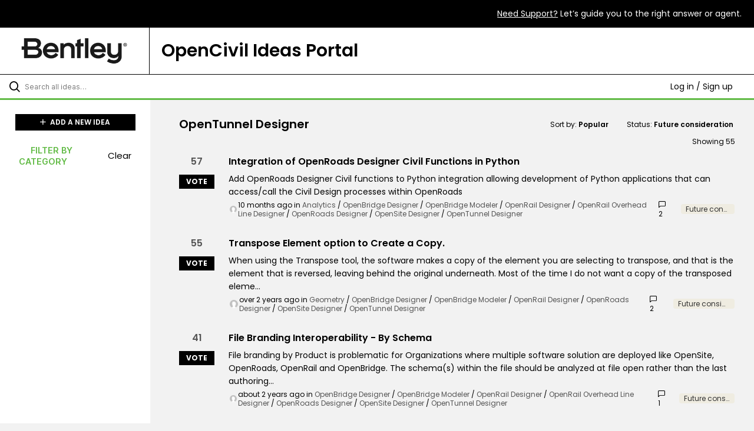

--- FILE ---
content_type: text/html; charset=utf-8
request_url: https://bentleyopencivil.ideas.aha.io/?category=7146263734648297797&sort=popular&status=6935811207901857027
body_size: 13270
content:
<!DOCTYPE html>
<html lang="en">
  <head>
    <meta http-equiv="X-UA-Compatible" content="IE=edge" />
    <meta http-equiv="Content-Type" content="text/html charset=UTF-8" />
    <meta name="publishing" content="true">
    <title>Bentley OpenCivil Ideas Portal</title>

    <script>
//<![CDATA[

      window.ahaLoaded = false;
      window.isIdeaPortal = true;
      window.portalAssets = {"js":["/assets/runtime-v2-20b738b00c86dda067934348b1bafcd9.js","/assets/vendor-v2-812989be856bac9ae816a7c364887a57.js","/assets/idea_portals_new-v2-6bf1096acca7cdb38aa079313cecf26a.js","/assets/idea_portals_new-v2-1e68bdc9d15e52152da56d229ca56981.css"]};

//]]>
</script>
      <script>
    window.sentryRelease = window.sentryRelease || "f13ce460a4";
  </script>



      <link rel="stylesheet" href="https://cdn.aha.io/assets/idea_portals_new-v2-1e68bdc9d15e52152da56d229ca56981.css" data-turbolinks-track="true" media="all" />
    <script src="https://cdn.aha.io/assets/runtime-v2-20b738b00c86dda067934348b1bafcd9.js" data-turbolinks-track="true"></script>
    <script src="https://cdn.aha.io/assets/vendor-v2-812989be856bac9ae816a7c364887a57.js" data-turbolinks-track="true"></script>
      <script src="https://cdn.aha.io/assets/idea_portals_new-v2-6bf1096acca7cdb38aa079313cecf26a.js" data-turbolinks-track="true"></script>
    <meta name="csrf-param" content="authenticity_token" />
<meta name="csrf-token" content="Y3KY2kSWBoZzJ3j-wW2-yp3ubSaaOT_IGCDYSC657O9F0Jb7EF8uZc2uYAcW6wAQNoY4RGDvVSdq4aOy-pkXZQ" />
    <meta name="viewport" content="width=device-width, initial-scale=1" />
    <meta name="locale" content="en" />
    <meta name="portal-token" content="b985a221e52787de64e4ab31a4ab4136" />
    <meta name="idea-portal-id" content="6935454047341550927" />


      <link rel="canonical" href="https://bentleyopencivil.ideas.aha.io/">
          <link rel="icon" href="https://bentleyopencivil.ideas.aha.io/portal-favicon.png?1726165503&amp;size=thumb16" />

      <style>
                :root {
          --accent-color: #000000;
          --accent-color-05: #0000000D;
          --accent-color-15: #00000026;
          --accent-color-80: #000000CC;
        }

      </style>
  </head>
  <body class="ideas-portal public">
    
    <style>
  @import url('https://fonts.googleapis.com/css2?family=Poppins:ital,wght@0,100;0,200;0,300;0,400;0,500;0,600;0,700;0,800;0,900;1,100;1,200;1,300;1,400;1,500;1,600;1,700;1,800;1,900&display=swap');

body {

margin: 0px;

font-family: "Poppins" !important;

font-size: 15px;

}

h1, h2, h3, h4, h5, h6, p {

color: #000000;

margin-bottom: 0px;

}

h1 {

text-align: center;

}

a {

color: #ffffff;

}

a:hover {

color: #62bb46;

}

a:active {

color: #62bb46;

}

textarea {

color: black;

}

.found-ideas__idea a {

color: #000000

}

.found-ideas__idea a:hover {

color: #62bb46

}

footer {

border-top: 3px solid black;

background: white;

}

svg {

padding: 0px 10px;

}

svg:hover {

transform: scale(1.1);

}

.ideas .idea .idea-meta {

color: #000000;

}

.ideas .idea h3 {

color: #000000;

}

.ideas .idea .description {

color: #000000;

}

.idea-form .control-label {

color: #000000;

}

.idea-sidebar__attribute {

}

.aha-privacy-policy-one-line {

color: #000000;

}

.found-ideas__placeholder .fa-lightbulb {

color: #000000;

}

label .sub-label.required {

background-color: #000000;

}

.related-ideas-title {

color: #000000;

}

.related-ideas a {

color: #000000;

text-decoration: underline;

}

.breadcrumb .reference-num {

color: #000000;

}

.alert.alert-success {

color: #000000;

}

.close {

color: #000000;

}

.alert.alert-success {

background-color: #D0EBC7;

color: #000000;

border: none;

}

.filters .filter:hover {

color: #000000;

}

.filters a {

color: #000000;

}

.attachment-button {

color: #000000;

}

#idea-form-contents .input-xxlarge, #idea-form-contents select.input-xxlarge, .feedback-submission-widget-form .input-xxlarge, .feedback-submission-widget-form select.input-xxlarge, .new-idea-form .input-xxlarge, .new-idea-form select.input-xxlarge {

color: #000000;

}

.idea-content__title {

padding-bottom: 10px;

}

.idea-content {

margin-bottom: 55px;

}

.aha-privacy-policy-one-line a {

text-decoration: underline;

}

.search-bar {

border-bottom: 3px solid #62BB46;

}

.search-field input[type=text] {

color: #000000;

}

.filters-title {

color: #62bb46;

font-size: 0.9rem;

}

.header-filters {

color: #000000;

}

.header-filter .dropdown-menu>li>a {

color: #000000;

}

.ideas-showing-count {

color: #000000;

}

.user-menu .fa-sort-down, .user-menu .fa-sort-up {

color: #000000;

}

.workflow-status-filter .dropdown-menu>li.workflow-status-filter__item--hidden>a {

color: #000000;

}

.workflow-status-filter__count {

color: #000000;

}

.search-field .aha-icon-search {

color: #000000;

}

.btn.btn-outline, .btn.btn-primary.btn-vote:not(.voted) {

color: #FFFFFF;

border: none;

}

.btn.btn-primary.btn-vote.voted {

background-color: #62bb46;

}

.btn.btn-outline.btn-vote:active, .btn.btn-outline.btn-vote:hover {

background-color: #62BB46;

}

.productName {

width: 80%;

background: #ffffff;

padding: 20px;

border-left: 1px solid black;

}

.white {

color: #ffffff;

}

.textUnderline {

text-decoration: underline;

}

.left {

text-align: left;

}

.thirdWidth {

width:33%;

text-align: center;

margin: auto 0px;

}

.top-bar {

background-color: black;

color: white;

text-align: right;

padding: 0.9rem 1.3rem;

font-size: 14px;

}

.page-header {

display: flex;

justify-content: space-between;

border-bottom: 1px solid black;

background: white;

}

.logo {

color: black;

align-self: center;

max-width: 180px;

}

.alignMiddle {

width: 20.5%;

margin: auto;

display: block;

text-align: center;

}

.bottomFooter{

background-color: #000000;

padding: 1.2rem;

display: flex;

justify-content: space-between;

}

.followUs {

font-size: 14px;

font-weight: 400;

text-transform: uppercase;

}

.copywrite {

font-size: 14px;

font-weight: 400;

}

.displayInline {

display: inline !important;

}

.socialIcons {

margin: auto 0px;

padding-top: 5px;

}

.noTextDecoration {

text-decoration: none !important;

}

.btn-primary {

background-color: #000000;

border-radius: 0px;

}

.btn-primary:hover {

background-color: #62bb46;

}

.btn.btn-primary {

background-color: #000000;

border-radius: 0px;

color: #ffffff;

}

.btn.btn-primary:hover {

background-color: #62bb46;

border: none;

}

@media screen and (max-width: 1250px) {

.page-header {

display: block;

width: 100%;

}

.productName {

width: 100%;

border: none;

padding: 0px 20px 20px 20px;

}

.alignMiddle {

width: 100%;

}

.logo {

padding: 22px 12px 10px 12px;;

max-width: 110px;

}

.left {

text-align: center;

}

.top-bar {

text-align: center;

}

}

@media screen and (max-width: 1024px) {

button {

padding: 0.4rem;

}

.logo {

max-width: 110px;

margin: auto;

display: block;

}

.bottomFooter {

display: block;

}

.socialIcons {

padding: 20px 0px;

}

.thirdWidth {

width:100%;

text-align: center;

display: block;

}

}

@media (min-width: 670px) {

body .column-with-sidebar {

grid-template-rows: 1fr auto;

} body .column-with-sidebar__sidebar {

grid-row-start: 1;

grid-row-end: 2; -ms-grid-row: 1;

-ms-grid-row-span: 1;

} body .column-with-sidebar__column {

-ms-grid-row: 1;

-ms-grid-row-span: 1;

} body .column-with-sidebar .main-footer {

grid-column-start: 1;

grid-column-end: 5; -ms-grid-column: 1;

-ms-grid-column-span: 2;

-ms-grid-row: 3;

} .column-with-sidebar--padded .main-footer {

margin-left: 0;

-ms-grid-row: 3;

} .single-column--footer {

width: 100%;

}

}body .column-with-sidebar.column-with-sidebar--padded .main-footer {

margin-left: 0;

margin-right: 0;

}
</style>

  <div class="skip-to-main-content">
    <a href="#main-content">Skip to Main Content</a>
  </div>


  <div class="top-bar">

<span>

<a class="white textUnderline" href="https://www.bentley.com/support" data-uw-rm-brl="false" target="_blank">Need Support?</a> Let’s guide you to the right answer or agent.

</span>

</div>

<div class="page-header">

<div class="alignMiddle">

<a href="https://www.bentley.com" target="_blank">

<img class="logo" src="https://ideas46105bentleysystems1.ideas.aha.io/logo.png?1680011183" alt="Bentley Logo">

</a>

</div>

<div class="productName">

<h1 class="left">OpenCivil Ideas Portal</h1>

</div>

</div>

  <div class="search-bar">
    <div class="search-bar__search">
  <form class="idea-search-form" action="/ideas/search" accept-charset="UTF-8" method="get">
    <div class="search-field">
      <i class="aha-icon aha-icon-search"></i>
      <input type="text" name="query" id="query" class="search-query" placeholder="Search all ideas…" aria-label="Search all ideas…" />
      <input type="hidden" name="sort" id="sort" value="popular" autocomplete="off" />
      <input type="hidden" name="category" id="category" value="7146263734648297797" autocomplete="off" />
      
      <a class="aha-icon aha-icon-close clear-button hide" aria-label="Clear filter" href="/ideas?category=7146263734648297797&amp;sort=popular&amp;status=6935811207901857027"></a>
    </div>
</form></div>

<script>
//<![CDATA[

  (function() {
    function setSearchPlaceholderText() {
      if ($(window).width() < 500)
        $('.search-query').attr('placeholder', '');
      else
        $('.search-query').attr('placeholder', ("Search all ideas…"));
    }

    $(window).on('resize', () => {
      setSearchPlaceholderText();
    });

    setSearchPlaceholderText();
  })();

//]]>
</script>
      <div class="signup-link user-menu">
      <a class="login-link dropdown-with-caret" role="button" aria-expanded="false" href="/portal_session/new">
        Log in / Sign up
        <i class="fa-solid fa-sort-down"></i>
</a>

    <div class="login-popover popover portal-user">
      <!-- Alerts in this file are used for the app and portals, they must not use the aha-alert web component -->



<div class="email-popover ">
  <div class="arrow tooltip-arrow"></div>
  <form class="form-horizontal" action="/auth/redirect_to_auth" accept-charset="UTF-8" data-remote="true" method="post"><input type="hidden" name="authenticity_token" value="o1xkg_hPo_xpu0GcPLhowSkbdIeeQ5rmr17nf-YSItmmnfwK8jyou7rJzptE7gz_lRoITFxBkYuqqI3LdgTAAg" autocomplete="off" />
    <h3>Please enter your email address</h3>
    <div class="control-group">
        <label class="control-label" aria-label="Please enter your email address" for="email"></label>
      <div class="controls">
        <input type="text" name="sessions[email]" id="email" placeholder="Enter email (name@example.com)" autocomplete="off" class="input-block-level" autofocus="autofocus" aria-required="true" />
      </div>
    </div>
    <div class="extra-fields"></div>

    <div class="control-group">
      <div class="controls">
        <input type="submit" name="commit" value="Next" class="btn btn-outline btn-primary pull-left" id="vote" data-disable-with="Sending…" />
      </div>
    </div>
    <div class="clearfix"></div>
</form></div>

    </div>
  </div>

  </div>


<div class="column-with-sidebar">
  <div class="portal-sidebar column-with-sidebar__sidebar" id="portal-sidebar">
    <a class="btn btn-primary add-idea-button" href="/portal_session/new?return_to=%2Fideas%2Fnew">
      <i class="aha-icon aha-icon-plus"></i>
      ADD A NEW IDEA
</a>


        <div class="collapsable-filter" id="category-filter" data-load-counts-url="/ideas/category_counts?category=7146263734648297797&amp;sort=popular&amp;status=6935811207901857027" data-filtered-project-ids="[]" data-filtered-category-ids="[&quot;7146263734648297797&quot;]" data-multi-category-filter-enabled="true">
          <div class="filters-title-header">
            <h2 class="filters-title">
              <button class="expand-collapse" aria-expanded="false">
                <i class="fa-solid fa-chevron-right"></i>
                FILTER BY CATEGORY
              </button>
            </h2>
              <span class="filters-title__clear">
                <a data-url-param-toggle-name="category" data-url-param-toggle-value="" data-url-param-toggle-remove="category,project,page" href="#">Clear</a>
              </span>
          </div>

          <ul class="portal-sidebar__section categories categories-filters filters hidden">
                  <li id="category-6935554024177531554" data-filter-type="category">
  <a class="filter category-filter" data-url-param-toggle-name="category" data-url-param-toggle-value="6935554024177531554" data-url-param-toggle-remove="page" href="/?category=6935554024177531554&amp;my_ideas=true%27%28SELECT&amp;sort=recent">
    <div class="category-filter-name">
      <i class="category-collapser category-filter-branch fa-solid fa-chevron-right category-collapser--empty" tabindex="0" aria-expanded="false"></i>
      <span>
        All Other
      </span>
    </div>

    <div>
      <i class="aha-icon aha-icon-close hide"></i>
      <span class="count category-count"></span>
    </div>
</a>
</li>

  <li id="category-7146263437243921599" data-filter-type="category">
  <a class="filter category-filter" data-url-param-toggle-name="category" data-url-param-toggle-value="7146263437243921599" data-url-param-toggle-remove="page" href="/?category=7146263437243921599&amp;my_ideas=true%27%28SELECT&amp;sort=recent">
    <div class="category-filter-name">
      <i class="category-collapser category-filter-branch fa-solid fa-chevron-right category-collapser--empty" tabindex="0" aria-expanded="false"></i>
      <span>
        Applications
      </span>
    </div>

    <div>
      <i class="aha-icon aha-icon-close hide"></i>
      <span class="count category-count"></span>
    </div>
</a>
    <ul class="categories-collapsed">
        <li id="category-7146271409923925514" data-filter-type="category">
  <a class="filter category-filter" data-url-param-toggle-name="category" data-url-param-toggle-value="7146271409923925514" data-url-param-toggle-remove="page" href="/?category=7146271409923925514&amp;my_ideas=true%27%28SELECT&amp;sort=recent">
    <div class="category-filter-name">
      <i class="category-collapser category-filter-branch fa-solid fa-chevron-right category-collapser--empty" tabindex="0" aria-expanded="false"></i>
      <span>
        OpenBridge Designer
      </span>
    </div>

    <div>
      <i class="aha-icon aha-icon-close hide"></i>
      <span class="count category-count"></span>
    </div>
</a>
</li>

        <li id="category-7146263497196064101" data-filter-type="category">
  <a class="filter category-filter" data-url-param-toggle-name="category" data-url-param-toggle-value="7146263497196064101" data-url-param-toggle-remove="page" href="/?category=7146263497196064101&amp;my_ideas=true%27%28SELECT&amp;sort=recent">
    <div class="category-filter-name">
      <i class="category-collapser category-filter-branch fa-solid fa-chevron-right category-collapser--empty" tabindex="0" aria-expanded="false"></i>
      <span>
        OpenBridge Modeler
      </span>
    </div>

    <div>
      <i class="aha-icon aha-icon-close hide"></i>
      <span class="count category-count"></span>
    </div>
</a>
</li>

        <li id="category-7244904133614305619" data-filter-type="category">
  <a class="filter category-filter" data-url-param-toggle-name="category" data-url-param-toggle-value="7244904133614305619" data-url-param-toggle-remove="page" href="/?category=7244904133614305619&amp;my_ideas=true%27%28SELECT&amp;sort=recent">
    <div class="category-filter-name">
      <i class="category-collapser category-filter-branch fa-solid fa-chevron-right category-collapser--empty" tabindex="0" aria-expanded="false"></i>
      <span>
        OpenRail ConceptStation
      </span>
    </div>

    <div>
      <i class="aha-icon aha-icon-close hide"></i>
      <span class="count category-count"></span>
    </div>
</a>
</li>

        <li id="category-7146263649465110729" data-filter-type="category">
  <a class="filter category-filter" data-url-param-toggle-name="category" data-url-param-toggle-value="7146263649465110729" data-url-param-toggle-remove="page" href="/?category=7146263649465110729&amp;my_ideas=true%27%28SELECT&amp;sort=recent">
    <div class="category-filter-name">
      <i class="category-collapser category-filter-branch fa-solid fa-chevron-right category-collapser--empty" tabindex="0" aria-expanded="false"></i>
      <span>
        OpenRail Designer
      </span>
    </div>

    <div>
      <i class="aha-icon aha-icon-close hide"></i>
      <span class="count category-count"></span>
    </div>
</a>
</li>

        <li id="category-7146263853401299104" data-filter-type="category">
  <a class="filter category-filter" data-url-param-toggle-name="category" data-url-param-toggle-value="7146263853401299104" data-url-param-toggle-remove="page" href="/?category=7146263853401299104&amp;my_ideas=true%27%28SELECT&amp;sort=recent">
    <div class="category-filter-name">
      <i class="category-collapser category-filter-branch fa-solid fa-chevron-right category-collapser--empty" tabindex="0" aria-expanded="false"></i>
      <span>
        OpenRail Overhead Line Designer
      </span>
    </div>

    <div>
      <i class="aha-icon aha-icon-close hide"></i>
      <span class="count category-count"></span>
    </div>
</a>
</li>

        <li id="category-7244903993116993464" data-filter-type="category">
  <a class="filter category-filter" data-url-param-toggle-name="category" data-url-param-toggle-value="7244903993116993464" data-url-param-toggle-remove="page" href="/?category=7244903993116993464&amp;my_ideas=true%27%28SELECT&amp;sort=recent">
    <div class="category-filter-name">
      <i class="category-collapser category-filter-branch fa-solid fa-chevron-right category-collapser--empty" tabindex="0" aria-expanded="false"></i>
      <span>
        OpenRoads ConceptStation
      </span>
    </div>

    <div>
      <i class="aha-icon aha-icon-close hide"></i>
      <span class="count category-count"></span>
    </div>
</a>
</li>

        <li id="category-7146263572944232106" data-filter-type="category">
  <a class="filter category-filter" data-url-param-toggle-name="category" data-url-param-toggle-value="7146263572944232106" data-url-param-toggle-remove="page" href="/?category=7146263572944232106&amp;my_ideas=true%27%28SELECT&amp;sort=recent">
    <div class="category-filter-name">
      <i class="category-collapser category-filter-branch fa-solid fa-chevron-right category-collapser--empty" tabindex="0" aria-expanded="false"></i>
      <span>
        OpenRoads Designer
      </span>
    </div>

    <div>
      <i class="aha-icon aha-icon-close hide"></i>
      <span class="count category-count"></span>
    </div>
</a>
</li>

        <li id="category-7146263683789328451" data-filter-type="category">
  <a class="filter category-filter" data-url-param-toggle-name="category" data-url-param-toggle-value="7146263683789328451" data-url-param-toggle-remove="page" href="/?category=7146263683789328451&amp;my_ideas=true%27%28SELECT&amp;sort=recent">
    <div class="category-filter-name">
      <i class="category-collapser category-filter-branch fa-solid fa-chevron-right category-collapser--empty" tabindex="0" aria-expanded="false"></i>
      <span>
        OpenRoads SignCAD
      </span>
    </div>

    <div>
      <i class="aha-icon aha-icon-close hide"></i>
      <span class="count category-count"></span>
    </div>
</a>
</li>

        <li id="category-7146263618485499773" data-filter-type="category">
  <a class="filter category-filter" data-url-param-toggle-name="category" data-url-param-toggle-value="7146263618485499773" data-url-param-toggle-remove="page" href="/?category=7146263618485499773&amp;my_ideas=true%27%28SELECT&amp;sort=recent">
    <div class="category-filter-name">
      <i class="category-collapser category-filter-branch fa-solid fa-chevron-right category-collapser--empty" tabindex="0" aria-expanded="false"></i>
      <span>
        OpenSite Designer
      </span>
    </div>

    <div>
      <i class="aha-icon aha-icon-close hide"></i>
      <span class="count category-count"></span>
    </div>
</a>
</li>

        <li id="category-7146263734648297797" data-filter-type="category">
  <a class="filter category-filter" data-url-param-toggle-name="category" data-url-param-toggle-value="7146263734648297797" data-url-param-toggle-remove="page" href="/?category=7146263734648297797&amp;my_ideas=true%27%28SELECT&amp;sort=recent">
    <div class="category-filter-name">
      <i class="category-collapser category-filter-branch fa-solid fa-chevron-right category-collapser--empty" tabindex="0" aria-expanded="false"></i>
      <span>
        OpenTunnel Designer
      </span>
    </div>

    <div>
      <i class="aha-icon aha-icon-close hide"></i>
      <span class="count category-count"></span>
    </div>
</a>
</li>

    </ul>
</li>

  <li id="category-7146273443038080274" data-filter-type="category">
  <a class="filter category-filter" data-url-param-toggle-name="category" data-url-param-toggle-value="7146273443038080274" data-url-param-toggle-remove="page" href="/?category=7146273443038080274&amp;my_ideas=true%27%28SELECT&amp;sort=recent">
    <div class="category-filter-name">
      <i class="category-collapser category-filter-branch fa-solid fa-chevron-right category-collapser--empty" tabindex="0" aria-expanded="false"></i>
      <span>
        Functional Areas
      </span>
    </div>

    <div>
      <i class="aha-icon aha-icon-close hide"></i>
      <span class="count category-count"></span>
    </div>
</a>
    <ul class="categories-collapsed">
        <li id="category-7141176992086204772" data-filter-type="category">
  <a class="filter category-filter" data-url-param-toggle-name="category" data-url-param-toggle-value="7141176992086204772" data-url-param-toggle-remove="page" href="/?category=7141176992086204772&amp;my_ideas=true%27%28SELECT&amp;sort=recent">
    <div class="category-filter-name">
      <i class="category-collapser category-filter-branch fa-solid fa-chevron-right category-collapser--empty" tabindex="0" aria-expanded="false"></i>
      <span>
        Analytics
      </span>
    </div>

    <div>
      <i class="aha-icon aha-icon-close hide"></i>
      <span class="count category-count"></span>
    </div>
</a>
</li>

        <li id="category-6935553915482388670" data-filter-type="category">
  <a class="filter category-filter" data-url-param-toggle-name="category" data-url-param-toggle-value="6935553915482388670" data-url-param-toggle-remove="page" href="/?category=6935553915482388670&amp;my_ideas=true%27%28SELECT&amp;sort=recent">
    <div class="category-filter-name">
      <i class="category-collapser category-filter-branch fa-solid fa-chevron-right category-collapser--empty" tabindex="0" aria-expanded="false"></i>
      <span>
        Annotation
      </span>
    </div>

    <div>
      <i class="aha-icon aha-icon-close hide"></i>
      <span class="count category-count"></span>
    </div>
</a>
</li>

        <li id="category-7143976686624186915" data-filter-type="category">
  <a class="filter category-filter" data-url-param-toggle-name="category" data-url-param-toggle-value="7143976686624186915" data-url-param-toggle-remove="page" href="/?category=7143976686624186915&amp;my_ideas=true%27%28SELECT&amp;sort=recent">
    <div class="category-filter-name">
      <i class="category-collapser category-filter-branch fa-solid fa-chevron-right category-collapser--empty" tabindex="0" aria-expanded="false"></i>
      <span>
        CANT
      </span>
    </div>

    <div>
      <i class="aha-icon aha-icon-close hide"></i>
      <span class="count category-count"></span>
    </div>
</a>
</li>

        <li id="category-6935553737330350284" data-filter-type="category">
  <a class="filter category-filter" data-url-param-toggle-name="category" data-url-param-toggle-value="6935553737330350284" data-url-param-toggle-remove="page" href="/?category=6935553737330350284&amp;my_ideas=true%27%28SELECT&amp;sort=recent">
    <div class="category-filter-name">
      <i class="category-collapser category-filter-branch fa-solid fa-chevron-right category-collapser--empty" tabindex="0" aria-expanded="false"></i>
      <span>
        Drainage and Utilities
      </span>
    </div>

    <div>
      <i class="aha-icon aha-icon-close hide"></i>
      <span class="count category-count"></span>
    </div>
</a>
</li>

        <li id="category-6935553836527114034" data-filter-type="category">
  <a class="filter category-filter" data-url-param-toggle-name="category" data-url-param-toggle-value="6935553836527114034" data-url-param-toggle-remove="page" href="/?category=6935553836527114034&amp;my_ideas=true%27%28SELECT&amp;sort=recent">
    <div class="category-filter-name">
      <i class="category-collapser category-filter-branch fa-solid fa-chevron-right category-collapser--empty" tabindex="0" aria-expanded="false"></i>
      <span>
        Drawing Production
      </span>
    </div>

    <div>
      <i class="aha-icon aha-icon-close hide"></i>
      <span class="count category-count"></span>
    </div>
</a>
</li>

        <li id="category-6935557443533173324" data-filter-type="category">
  <a class="filter category-filter" data-url-param-toggle-name="category" data-url-param-toggle-value="6935557443533173324" data-url-param-toggle-remove="page" href="/?category=6935557443533173324&amp;my_ideas=true%27%28SELECT&amp;sort=recent">
    <div class="category-filter-name">
      <i class="category-collapser category-filter-branch fa-solid fa-chevron-right category-collapser--empty" tabindex="0" aria-expanded="false"></i>
      <span>
        Geometry
      </span>
    </div>

    <div>
      <i class="aha-icon aha-icon-close hide"></i>
      <span class="count category-count"></span>
    </div>
</a>
</li>

        <li id="category-7141170549760964788" data-filter-type="category">
  <a class="filter category-filter" data-url-param-toggle-name="category" data-url-param-toggle-value="7141170549760964788" data-url-param-toggle-remove="page" href="/?category=7141170549760964788&amp;my_ideas=true%27%28SELECT&amp;sort=recent">
    <div class="category-filter-name">
      <i class="category-collapser category-filter-branch fa-solid fa-chevron-right category-collapser--empty" tabindex="0" aria-expanded="false"></i>
      <span>
        Import/Export
      </span>
    </div>

    <div>
      <i class="aha-icon aha-icon-close hide"></i>
      <span class="count category-count"></span>
    </div>
</a>
</li>

        <li id="category-6935554160229537989" data-filter-type="category">
  <a class="filter category-filter" data-url-param-toggle-name="category" data-url-param-toggle-value="6935554160229537989" data-url-param-toggle-remove="page" href="/?category=6935554160229537989&amp;my_ideas=true%27%28SELECT&amp;sort=recent">
    <div class="category-filter-name">
      <i class="category-collapser category-filter-branch fa-solid fa-chevron-right category-collapser--empty" tabindex="0" aria-expanded="false"></i>
      <span>
        Item Types
      </span>
    </div>

    <div>
      <i class="aha-icon aha-icon-close hide"></i>
      <span class="count category-count"></span>
    </div>
</a>
</li>

        <li id="category-6935554963121381983" data-filter-type="category">
  <a class="filter category-filter" data-url-param-toggle-name="category" data-url-param-toggle-value="6935554963121381983" data-url-param-toggle-remove="page" href="/?category=6935554963121381983&amp;my_ideas=true%27%28SELECT&amp;sort=recent">
    <div class="category-filter-name">
      <i class="category-collapser category-filter-branch fa-solid fa-chevron-right category-collapser--empty" tabindex="0" aria-expanded="false"></i>
      <span>
        Low Voltage Assets
      </span>
    </div>

    <div>
      <i class="aha-icon aha-icon-close hide"></i>
      <span class="count category-count"></span>
    </div>
</a>
</li>

        <li id="category-6935557917971837308" data-filter-type="category">
  <a class="filter category-filter" data-url-param-toggle-name="category" data-url-param-toggle-value="6935557917971837308" data-url-param-toggle-remove="page" href="/?category=6935557917971837308&amp;my_ideas=true%27%28SELECT&amp;sort=recent">
    <div class="category-filter-name">
      <i class="category-collapser category-filter-branch fa-solid fa-chevron-right category-collapser--empty" tabindex="0" aria-expanded="false"></i>
      <span>
        Modeling
      </span>
    </div>

    <div>
      <i class="aha-icon aha-icon-close hide"></i>
      <span class="count category-count"></span>
    </div>
</a>
</li>

        <li id="category-7141175798794111280" data-filter-type="category">
  <a class="filter category-filter" data-url-param-toggle-name="category" data-url-param-toggle-value="7141175798794111280" data-url-param-toggle-remove="page" href="/?category=7141175798794111280&amp;my_ideas=true%27%28SELECT&amp;sort=recent">
    <div class="category-filter-name">
      <i class="category-collapser category-filter-branch fa-solid fa-chevron-right category-collapser--empty" tabindex="0" aria-expanded="false"></i>
      <span>
        Overhead Line
      </span>
    </div>

    <div>
      <i class="aha-icon aha-icon-close hide"></i>
      <span class="count category-count"></span>
    </div>
</a>
</li>

        <li id="category-7146384594956723157" data-filter-type="category">
  <a class="filter category-filter" data-url-param-toggle-name="category" data-url-param-toggle-value="7146384594956723157" data-url-param-toggle-remove="page" href="/?category=7146384594956723157&amp;my_ideas=true%27%28SELECT&amp;sort=recent">
    <div class="category-filter-name">
      <i class="category-collapser category-filter-branch fa-solid fa-chevron-right category-collapser--empty" tabindex="0" aria-expanded="false"></i>
      <span>
        Regression Analysis
      </span>
    </div>

    <div>
      <i class="aha-icon aha-icon-close hide"></i>
      <span class="count category-count"></span>
    </div>
</a>
</li>

        <li id="category-6935553424955676603" data-filter-type="category">
  <a class="filter category-filter" data-url-param-toggle-name="category" data-url-param-toggle-value="6935553424955676603" data-url-param-toggle-remove="page" href="/?category=6935553424955676603&amp;my_ideas=true%27%28SELECT&amp;sort=recent">
    <div class="category-filter-name">
      <i class="category-collapser category-filter-branch fa-solid fa-chevron-right category-collapser--empty" tabindex="0" aria-expanded="false"></i>
      <span>
        Reports
      </span>
    </div>

    <div>
      <i class="aha-icon aha-icon-close hide"></i>
      <span class="count category-count"></span>
    </div>
</a>
</li>

        <li id="category-7141175619438098169" data-filter-type="category">
  <a class="filter category-filter" data-url-param-toggle-name="category" data-url-param-toggle-value="7141175619438098169" data-url-param-toggle-remove="page" href="/?category=7141175619438098169&amp;my_ideas=true%27%28SELECT&amp;sort=recent">
    <div class="category-filter-name">
      <i class="category-collapser category-filter-branch fa-solid fa-chevron-right category-collapser--empty" tabindex="0" aria-expanded="false"></i>
      <span>
        Signs
      </span>
    </div>

    <div>
      <i class="aha-icon aha-icon-close hide"></i>
      <span class="count category-count"></span>
    </div>
</a>
</li>

        <li id="category-7143750882843274586" data-filter-type="category">
  <a class="filter category-filter" data-url-param-toggle-name="category" data-url-param-toggle-value="7143750882843274586" data-url-param-toggle-remove="page" href="/?category=7143750882843274586&amp;my_ideas=true%27%28SELECT&amp;sort=recent">
    <div class="category-filter-name">
      <i class="category-collapser category-filter-branch fa-solid fa-chevron-right category-collapser--empty" tabindex="0" aria-expanded="false"></i>
      <span>
        Superelevation
      </span>
    </div>

    <div>
      <i class="aha-icon aha-icon-close hide"></i>
      <span class="count category-count"></span>
    </div>
</a>
</li>

        <li id="category-6935555169851926198" data-filter-type="category">
  <a class="filter category-filter" data-url-param-toggle-name="category" data-url-param-toggle-value="6935555169851926198" data-url-param-toggle-remove="page" href="/?category=6935555169851926198&amp;my_ideas=true%27%28SELECT&amp;sort=recent">
    <div class="category-filter-name">
      <i class="category-collapser category-filter-branch fa-solid fa-chevron-right category-collapser--empty" tabindex="0" aria-expanded="false"></i>
      <span>
        Survey
      </span>
    </div>

    <div>
      <i class="aha-icon aha-icon-close hide"></i>
      <span class="count category-count"></span>
    </div>
</a>
</li>

        <li id="category-6935555183339263133" data-filter-type="category">
  <a class="filter category-filter" data-url-param-toggle-name="category" data-url-param-toggle-value="6935555183339263133" data-url-param-toggle-remove="page" href="/?category=6935555183339263133&amp;my_ideas=true%27%28SELECT&amp;sort=recent">
    <div class="category-filter-name">
      <i class="category-collapser category-filter-branch fa-solid fa-chevron-right category-collapser--empty" tabindex="0" aria-expanded="false"></i>
      <span>
        Terrain
      </span>
    </div>

    <div>
      <i class="aha-icon aha-icon-close hide"></i>
      <span class="count category-count"></span>
    </div>
</a>
</li>

        <li id="category-7146384545019841110" data-filter-type="category">
  <a class="filter category-filter" data-url-param-toggle-name="category" data-url-param-toggle-value="7146384545019841110" data-url-param-toggle-remove="page" href="/?category=7146384545019841110&amp;my_ideas=true%27%28SELECT&amp;sort=recent">
    <div class="category-filter-name">
      <i class="category-collapser category-filter-branch fa-solid fa-chevron-right category-collapser--empty" tabindex="0" aria-expanded="false"></i>
      <span>
        Turnouts/Crossings
      </span>
    </div>

    <div>
      <i class="aha-icon aha-icon-close hide"></i>
      <span class="count category-count"></span>
    </div>
</a>
</li>

        <li id="category-7141170455796030543" data-filter-type="category">
  <a class="filter category-filter" data-url-param-toggle-name="category" data-url-param-toggle-value="7141170455796030543" data-url-param-toggle-remove="page" href="/?category=7141170455796030543&amp;my_ideas=true%27%28SELECT&amp;sort=recent">
    <div class="category-filter-name">
      <i class="category-collapser category-filter-branch fa-solid fa-chevron-right category-collapser--empty" tabindex="0" aria-expanded="false"></i>
      <span>
        User Interface
      </span>
    </div>

    <div>
      <i class="aha-icon aha-icon-close hide"></i>
      <span class="count category-count"></span>
    </div>
</a>
</li>

        <li id="category-7141170482782506147" data-filter-type="category">
  <a class="filter category-filter" data-url-param-toggle-name="category" data-url-param-toggle-value="7141170482782506147" data-url-param-toggle-remove="page" href="/?category=7141170482782506147&amp;my_ideas=true%27%28SELECT&amp;sort=recent">
    <div class="category-filter-name">
      <i class="category-collapser category-filter-branch fa-solid fa-chevron-right category-collapser--empty" tabindex="0" aria-expanded="false"></i>
      <span>
        Workspace
      </span>
    </div>

    <div>
      <i class="aha-icon aha-icon-close hide"></i>
      <span class="count category-count"></span>
    </div>
</a>
</li>

    </ul>
</li>

  <li id="category-7146274817495335439" data-filter-type="category">
  <a class="filter category-filter" data-url-param-toggle-name="category" data-url-param-toggle-value="7146274817495335439" data-url-param-toggle-remove="page" href="/?category=7146274817495335439&amp;my_ideas=true%27%28SELECT&amp;sort=recent">
    <div class="category-filter-name">
      <i class="category-collapser category-filter-branch fa-solid fa-chevron-right category-collapser--empty" tabindex="0" aria-expanded="false"></i>
      <span>
        Help and Documentation
      </span>
    </div>

    <div>
      <i class="aha-icon aha-icon-close hide"></i>
      <span class="count category-count"></span>
    </div>
</a>
</li>


          </ul>
</div>  </div>

  <div class="column-with-sidebar__column">
    <div class="idea-flash idea-flash--index-view">
      <!-- Alerts in this file are used for the app and portals, they must not use the aha-alert web component -->

    </div>

    <div id="main-content" aria-label="Main content"></div>


      <section class="list-ideas">
        <header class="main-header">
          <h1>OpenTunnel Designer</h1>

          <div class="header-filters">

            <div class="header-filter dropdown header-filter--sort">
              <span class="dropdown-toggle dropdown-with-caret" data-toggle="dropdown" aria-haspopup="true" aria-expanded="false">
                Sort by:
                <span class="header-filter__selection">
                  Popular
                  <i class="fa-solid fa-sort-down"></i>
                </span>
              </span>
              <ul class="dropdown-menu pull-right">
                  <li class="">
                    <a data-url-param-toggle-name="sort" data-url-param-toggle-value="recent" data-url-param-toggle-remove="page" rel="nofollow" href="/?category=7146263734648297797&amp;sort=recent&amp;status=6935811207901857027">Recent</a>
                  </li>
                  <li class="">
                    <a data-url-param-toggle-name="sort" data-url-param-toggle-value="trending" data-url-param-toggle-remove="page" rel="nofollow" href="/?category=7146263734648297797&amp;sort=trending&amp;status=6935811207901857027">Trending</a>
                  </li>
                  <li class="active">
                    <a data-url-param-toggle-name="sort" data-url-param-toggle-value="popular" data-url-param-toggle-remove="page" rel="nofollow" href="/?category=7146263734648297797&amp;status=6935811207901857027">Popular</a>
                  </li>
              </ul>
            </div>

              <div class="workflow-status-filter header-filter dropdown-with-caret dropdown">
                <span class="dropdown-toggle" data-toggle="dropdown" aria-haspopup="true" aria-expanded="false">
                    Status:
                  <span class="header-filter__selection">
                      Future consideration
                    <i class="fa-solid fa-sort-down"></i>
                  </span>
                </span>
                <ul class="dropdown-menu pull-right" data-dropdown-url="/ideas/status_dropdown_menu?category=7146263734648297797&amp;sort=popular&amp;status=6935811207901857027"></ul>
              </div>
          </div>
        </header>

        <div class="ideas-showing-count">
            Showing 55
        </div>


        <div style="display: table;" class="ideas">
                
<div id="7484023557026726188" class="idea ideas__row">
  <div class="ideas__cell">
    
<div class="idea-endorsement" id="idea-7484023557026726188-endorsement">
      <span class="vote-count">
          57

      </span>
      <a data-disable="true" data-count="1" data-remote="true" rel="nofollow" data-method="post" href="/ideas/BCI-I-1997/idea_endorsements?idea_ids%5B%5D=7484023557026726188&amp;idea_ids%5B%5D=7228694500607815368&amp;idea_ids%5B%5D=7322573705033841167&amp;idea_ids%5B%5D=7223787584436209897&amp;idea_ids%5B%5D=7223232180486926276&amp;idea_ids%5B%5D=7223789930875878148&amp;idea_ids%5B%5D=7280048521018696617&amp;idea_ids%5B%5D=7239317388045492556&amp;idea_ids%5B%5D=7195817294773199138&amp;idea_ids%5B%5D=7262756719187873121">
        <span class="btn btn-primary btn-outline btn-vote vote-status">
          VOTE
        </span>
</a>  <div class="popover vote-popover portal-user"></div>
</div>

  </div>
  <div class="ideas__cell">
    <div class="idea-details" style="position: relative">
      <a class="idea-link" href="/ideas/BCI-I-1997" aria-labelledby="BCI-I-1997"></a>
      <header class="idea-header">
        <h2 class="idea-name" id="BCI-I-1997">Integration of OpenRoads Designer Civil Functions in Python</h2>
        

      </header>
      <div class="description">
          Add OpenRoads Designer Civil functions to Python integration allowing development of Python applications that can access/call the Civil Design processes within OpenRoads
      </div>
      <div class="idea-meta">
        <span class="avatar">
          <img src="https://cdn.aha.io/assets/avatar32.5fb70cce7410889e661286fd7f1897de.png" />
        </span>
        <span class="idea-meta-created">
          <span>
            10 months ago
          </span>
          <span class="idea-meta-created__links">
            in&nbsp;<a href="/ideas?category=7141176992086204772">Analytics</a>&nbsp;/&nbsp;<a href="/ideas?category=7146271409923925514">OpenBridge Designer</a>&nbsp;/&nbsp;<a href="/ideas?category=7146263497196064101">OpenBridge Modeler</a>&nbsp;/&nbsp;<a href="/ideas?category=7146263649465110729">OpenRail Designer</a>&nbsp;/&nbsp;<a href="/ideas?category=7146263853401299104">OpenRail Overhead Line Designer</a>&nbsp;/&nbsp;<a href="/ideas?category=7146263572944232106">OpenRoads Designer</a>&nbsp;/&nbsp;<a href="/ideas?category=7146263618485499773">OpenSite Designer</a>&nbsp;/&nbsp;<a href="/ideas?category=7146263734648297797">OpenTunnel Designer</a>
          </span>
        </span>
        <span class="comment-count">
          <i class="aha-icon aha-icon-chat"></i>
          2
        </span>
          <span class="status-pill" title="Future consideration" style="color: var(--theme-primary-text); border: none; background-color: #EFECE1">Future consideration</span>
      </div>
    </div>

  </div>
</div>

                
<div id="7228694500607815368" class="idea ideas__row">
  <div class="ideas__cell">
    
<div class="idea-endorsement" id="idea-7228694500607815368-endorsement">
      <span class="vote-count">
          55

      </span>
      <a data-disable="true" data-count="1" data-remote="true" rel="nofollow" data-method="post" href="/ideas/BCI-I-706/idea_endorsements?idea_ids%5B%5D=7484023557026726188&amp;idea_ids%5B%5D=7228694500607815368&amp;idea_ids%5B%5D=7322573705033841167&amp;idea_ids%5B%5D=7223787584436209897&amp;idea_ids%5B%5D=7223232180486926276&amp;idea_ids%5B%5D=7223789930875878148&amp;idea_ids%5B%5D=7280048521018696617&amp;idea_ids%5B%5D=7239317388045492556&amp;idea_ids%5B%5D=7195817294773199138&amp;idea_ids%5B%5D=7262756719187873121">
        <span class="btn btn-primary btn-outline btn-vote vote-status">
          VOTE
        </span>
</a>  <div class="popover vote-popover portal-user"></div>
</div>

  </div>
  <div class="ideas__cell">
    <div class="idea-details" style="position: relative">
      <a class="idea-link" href="/ideas/BCI-I-706" aria-labelledby="BCI-I-706"></a>
      <header class="idea-header">
        <h2 class="idea-name" id="BCI-I-706">Transpose Element option to Create a Copy.</h2>
        

      </header>
      <div class="description">
          When using the Transpose tool, the software makes a copy of the element you are selecting to transpose, and that is the element that is reversed, leaving behind the original underneath. Most of the time I do not want a copy of the transposed eleme...
      </div>
      <div class="idea-meta">
        <span class="avatar">
          <img src="https://cdn.aha.io/assets/avatar32.5fb70cce7410889e661286fd7f1897de.png" />
        </span>
        <span class="idea-meta-created">
          <span>
            over 2 years ago
          </span>
          <span class="idea-meta-created__links">
            in&nbsp;<a href="/ideas?category=6935557443533173324">Geometry</a>&nbsp;/&nbsp;<a href="/ideas?category=7146271409923925514">OpenBridge Designer</a>&nbsp;/&nbsp;<a href="/ideas?category=7146263497196064101">OpenBridge Modeler</a>&nbsp;/&nbsp;<a href="/ideas?category=7146263649465110729">OpenRail Designer</a>&nbsp;/&nbsp;<a href="/ideas?category=7146263572944232106">OpenRoads Designer</a>&nbsp;/&nbsp;<a href="/ideas?category=7146263618485499773">OpenSite Designer</a>&nbsp;/&nbsp;<a href="/ideas?category=7146263734648297797">OpenTunnel Designer</a>
          </span>
        </span>
        <span class="comment-count">
          <i class="aha-icon aha-icon-chat"></i>
          2
        </span>
          <span class="status-pill" title="Future consideration" style="color: var(--theme-primary-text); border: none; background-color: #EFECE1">Future consideration</span>
      </div>
    </div>

  </div>
</div>

                
<div id="7322573705033841167" class="idea ideas__row">
  <div class="ideas__cell">
    
<div class="idea-endorsement" id="idea-7322573705033841167-endorsement">
      <span class="vote-count">
          41

      </span>
      <a data-disable="true" data-count="1" data-remote="true" rel="nofollow" data-method="post" href="/ideas/BCI-I-1242/idea_endorsements?idea_ids%5B%5D=7484023557026726188&amp;idea_ids%5B%5D=7228694500607815368&amp;idea_ids%5B%5D=7322573705033841167&amp;idea_ids%5B%5D=7223787584436209897&amp;idea_ids%5B%5D=7223232180486926276&amp;idea_ids%5B%5D=7223789930875878148&amp;idea_ids%5B%5D=7280048521018696617&amp;idea_ids%5B%5D=7239317388045492556&amp;idea_ids%5B%5D=7195817294773199138&amp;idea_ids%5B%5D=7262756719187873121">
        <span class="btn btn-primary btn-outline btn-vote vote-status">
          VOTE
        </span>
</a>  <div class="popover vote-popover portal-user"></div>
</div>

  </div>
  <div class="ideas__cell">
    <div class="idea-details" style="position: relative">
      <a class="idea-link" href="/ideas/BCI-I-1242" aria-labelledby="BCI-I-1242"></a>
      <header class="idea-header">
        <h2 class="idea-name" id="BCI-I-1242">File Branding Interoperability - By Schema</h2>
        

      </header>
      <div class="description">
          File branding by Product is problematic for Organizations where multiple software solution are deployed like OpenSite, OpenRoads, OpenRail and OpenBridge. The schema(s) within the file should be analyzed at file open rather than the last authoring...
      </div>
      <div class="idea-meta">
        <span class="avatar">
          <img src="https://cdn.aha.io/assets/avatar32.5fb70cce7410889e661286fd7f1897de.png" />
        </span>
        <span class="idea-meta-created">
          <span>
            about 2 years ago
          </span>
          <span class="idea-meta-created__links">
            in&nbsp;<a href="/ideas?category=7146271409923925514">OpenBridge Designer</a>&nbsp;/&nbsp;<a href="/ideas?category=7146263497196064101">OpenBridge Modeler</a>&nbsp;/&nbsp;<a href="/ideas?category=7146263649465110729">OpenRail Designer</a>&nbsp;/&nbsp;<a href="/ideas?category=7146263853401299104">OpenRail Overhead Line Designer</a>&nbsp;/&nbsp;<a href="/ideas?category=7146263572944232106">OpenRoads Designer</a>&nbsp;/&nbsp;<a href="/ideas?category=7146263618485499773">OpenSite Designer</a>&nbsp;/&nbsp;<a href="/ideas?category=7146263734648297797">OpenTunnel Designer</a>
          </span>
        </span>
        <span class="comment-count">
          <i class="aha-icon aha-icon-chat"></i>
          1
        </span>
          <span class="status-pill" title="Future consideration" style="color: var(--theme-primary-text); border: none; background-color: #EFECE1">Future consideration</span>
      </div>
    </div>

  </div>
</div>

                
<div id="7223787584436209897" class="idea ideas__row">
  <div class="ideas__cell">
    
<div class="idea-endorsement" id="idea-7223787584436209897-endorsement">
      <span class="vote-count">
          39

      </span>
      <a data-disable="true" data-count="1" data-remote="true" rel="nofollow" data-method="post" href="/ideas/BCI-I-657/idea_endorsements?idea_ids%5B%5D=7484023557026726188&amp;idea_ids%5B%5D=7228694500607815368&amp;idea_ids%5B%5D=7322573705033841167&amp;idea_ids%5B%5D=7223787584436209897&amp;idea_ids%5B%5D=7223232180486926276&amp;idea_ids%5B%5D=7223789930875878148&amp;idea_ids%5B%5D=7280048521018696617&amp;idea_ids%5B%5D=7239317388045492556&amp;idea_ids%5B%5D=7195817294773199138&amp;idea_ids%5B%5D=7262756719187873121">
        <span class="btn btn-primary btn-outline btn-vote vote-status">
          VOTE
        </span>
</a>  <div class="popover vote-popover portal-user"></div>
</div>

  </div>
  <div class="ideas__cell">
    <div class="idea-details" style="position: relative">
      <a class="idea-link" href="/ideas/BCI-I-657" aria-labelledby="BCI-I-657"></a>
      <header class="idea-header">
        <h2 class="idea-name" id="BCI-I-657">Text Favorite Use Dimension Style Setting</h2>
        

      </header>
      <div class="description">
          When a Text Favorite is set to "Active Settings" it looks at the file setting and is not reading active dimension style setting from the element template or the tool settings. According to MicroStation the Active Setting is set by the dimension st...
      </div>
      <div class="idea-meta">
        <span class="avatar">
          <img src="https://cdn.aha.io/assets/avatar32.5fb70cce7410889e661286fd7f1897de.png" />
        </span>
        <span class="idea-meta-created">
          <span>
            almost 3 years ago
          </span>
          <span class="idea-meta-created__links">
            in&nbsp;<a href="/ideas?category=6935553915482388670">Annotation</a>&nbsp;/&nbsp;<a href="/ideas?category=7146271409923925514">OpenBridge Designer</a>&nbsp;/&nbsp;<a href="/ideas?category=7146263497196064101">OpenBridge Modeler</a>&nbsp;/&nbsp;<a href="/ideas?category=7146263649465110729">OpenRail Designer</a>&nbsp;/&nbsp;<a href="/ideas?category=7146263853401299104">OpenRail Overhead Line Designer</a>&nbsp;/&nbsp;<a href="/ideas?category=7146263572944232106">OpenRoads Designer</a>&nbsp;/&nbsp;<a href="/ideas?category=7146263618485499773">OpenSite Designer</a>&nbsp;/&nbsp;<a href="/ideas?category=7146263734648297797">OpenTunnel Designer</a>
          </span>
        </span>
        <span class="comment-count">
          <i class="aha-icon aha-icon-chat"></i>
          1
        </span>
          <span class="status-pill" title="Future consideration" style="color: var(--theme-primary-text); border: none; background-color: #EFECE1">Future consideration</span>
      </div>
    </div>

  </div>
</div>

                
<div id="7223232180486926276" class="idea ideas__row">
  <div class="ideas__cell">
    
<div class="idea-endorsement" id="idea-7223232180486926276-endorsement">
      <span class="vote-count">
          35

      </span>
      <a data-disable="true" data-count="1" data-remote="true" rel="nofollow" data-method="post" href="/ideas/BCI-I-653/idea_endorsements?idea_ids%5B%5D=7484023557026726188&amp;idea_ids%5B%5D=7228694500607815368&amp;idea_ids%5B%5D=7322573705033841167&amp;idea_ids%5B%5D=7223787584436209897&amp;idea_ids%5B%5D=7223232180486926276&amp;idea_ids%5B%5D=7223789930875878148&amp;idea_ids%5B%5D=7280048521018696617&amp;idea_ids%5B%5D=7239317388045492556&amp;idea_ids%5B%5D=7195817294773199138&amp;idea_ids%5B%5D=7262756719187873121">
        <span class="btn btn-primary btn-outline btn-vote vote-status">
          VOTE
        </span>
</a>  <div class="popover vote-popover portal-user"></div>
</div>

  </div>
  <div class="ideas__cell">
    <div class="idea-details" style="position: relative">
      <a class="idea-link" href="/ideas/BCI-I-653" aria-labelledby="BCI-I-653"></a>
      <header class="idea-header">
        <h2 class="idea-name" id="BCI-I-653">Export to SHP file should automatically handle unit conversions</h2>
        

      </header>
      <div class="description">
          Users expecting an enhancement for export to SHP file function should export the data without having to change the units and handle the conversion on the fly from the selected working units if they differ from the dataset. To provide context: The ...
      </div>
      <div class="idea-meta">
        <span class="avatar">
          <img src="https://cdn.aha.io/assets/avatar32.5fb70cce7410889e661286fd7f1897de.png" />
        </span>
        <span class="idea-meta-created">
          <span>
            almost 3 years ago
          </span>
          <span class="idea-meta-created__links">
            in&nbsp;<a href="/ideas?category=7141170549760964788">Import/Export</a>&nbsp;/&nbsp;<a href="/ideas?category=7146271409923925514">OpenBridge Designer</a>&nbsp;/&nbsp;<a href="/ideas?category=7146263497196064101">OpenBridge Modeler</a>&nbsp;/&nbsp;<a href="/ideas?category=7146263649465110729">OpenRail Designer</a>&nbsp;/&nbsp;<a href="/ideas?category=7146263853401299104">OpenRail Overhead Line Designer</a>&nbsp;/&nbsp;<a href="/ideas?category=7146263572944232106">OpenRoads Designer</a>&nbsp;/&nbsp;<a href="/ideas?category=7146263618485499773">OpenSite Designer</a>&nbsp;/&nbsp;<a href="/ideas?category=7146263734648297797">OpenTunnel Designer</a>
          </span>
        </span>
        <span class="comment-count">
          <i class="aha-icon aha-icon-chat"></i>
          0
        </span>
          <span class="status-pill" title="Future consideration" style="color: var(--theme-primary-text); border: none; background-color: #EFECE1">Future consideration</span>
      </div>
    </div>

  </div>
</div>

                
<div id="7223789930875878148" class="idea ideas__row">
  <div class="ideas__cell">
    
<div class="idea-endorsement" id="idea-7223789930875878148-endorsement">
      <span class="vote-count">
          34

      </span>
      <a data-disable="true" data-count="1" data-remote="true" rel="nofollow" data-method="post" href="/ideas/BCI-I-658/idea_endorsements?idea_ids%5B%5D=7484023557026726188&amp;idea_ids%5B%5D=7228694500607815368&amp;idea_ids%5B%5D=7322573705033841167&amp;idea_ids%5B%5D=7223787584436209897&amp;idea_ids%5B%5D=7223232180486926276&amp;idea_ids%5B%5D=7223789930875878148&amp;idea_ids%5B%5D=7280048521018696617&amp;idea_ids%5B%5D=7239317388045492556&amp;idea_ids%5B%5D=7195817294773199138&amp;idea_ids%5B%5D=7262756719187873121">
        <span class="btn btn-primary btn-outline btn-vote vote-status">
          VOTE
        </span>
</a>  <div class="popover vote-popover portal-user"></div>
</div>

  </div>
  <div class="ideas__cell">
    <div class="idea-details" style="position: relative">
      <a class="idea-link" href="/ideas/BCI-I-658" aria-labelledby="BCI-I-658"></a>
      <header class="idea-header">
        <h2 class="idea-name" id="BCI-I-658">Drawing Model Optional</h2>
        

      </header>
      <div class="description">
          Creation of the drawing Model is Optional in sheet production in MicroStation. I believe this should be true for civil Plan as well. We should be able to create a drawing seed that does not have the option ON for creating drawing. Most of the Plan...
      </div>
      <div class="idea-meta">
        <span class="avatar">
          <img src="https://cdn.aha.io/assets/avatar32.5fb70cce7410889e661286fd7f1897de.png" />
        </span>
        <span class="idea-meta-created">
          <span>
            almost 3 years ago
          </span>
          <span class="idea-meta-created__links">
            in&nbsp;<a href="/ideas?category=6935553836527114034">Drawing Production</a>&nbsp;/&nbsp;<a href="/ideas?category=7146271409923925514">OpenBridge Designer</a>&nbsp;/&nbsp;<a href="/ideas?category=7146263497196064101">OpenBridge Modeler</a>&nbsp;/&nbsp;<a href="/ideas?category=7146263649465110729">OpenRail Designer</a>&nbsp;/&nbsp;<a href="/ideas?category=7146263572944232106">OpenRoads Designer</a>&nbsp;/&nbsp;<a href="/ideas?category=7146263618485499773">OpenSite Designer</a>&nbsp;/&nbsp;<a href="/ideas?category=7146263734648297797">OpenTunnel Designer</a>
          </span>
        </span>
        <span class="comment-count">
          <i class="aha-icon aha-icon-chat"></i>
          6
        </span>
          <span class="status-pill" title="Future consideration" style="color: var(--theme-primary-text); border: none; background-color: #EFECE1">Future consideration</span>
      </div>
    </div>

  </div>
</div>

                
<div id="7280048521018696617" class="idea ideas__row">
  <div class="ideas__cell">
    
<div class="idea-endorsement" id="idea-7280048521018696617-endorsement">
      <span class="vote-count">
          30

      </span>
      <a data-disable="true" data-count="1" data-remote="true" rel="nofollow" data-method="post" href="/ideas/BCI-I-1036/idea_endorsements?idea_ids%5B%5D=7484023557026726188&amp;idea_ids%5B%5D=7228694500607815368&amp;idea_ids%5B%5D=7322573705033841167&amp;idea_ids%5B%5D=7223787584436209897&amp;idea_ids%5B%5D=7223232180486926276&amp;idea_ids%5B%5D=7223789930875878148&amp;idea_ids%5B%5D=7280048521018696617&amp;idea_ids%5B%5D=7239317388045492556&amp;idea_ids%5B%5D=7195817294773199138&amp;idea_ids%5B%5D=7262756719187873121">
        <span class="btn btn-primary btn-outline btn-vote vote-status">
          VOTE
        </span>
</a>  <div class="popover vote-popover portal-user"></div>
</div>

  </div>
  <div class="ideas__cell">
    <div class="idea-details" style="position: relative">
      <a class="idea-link" href="/ideas/BCI-I-1036" aria-labelledby="BCI-I-1036"></a>
      <header class="idea-header">
        <h2 class="idea-name" id="BCI-I-1036">OpenRoads Designer Keyin List</h2>
        

      </header>
      <div class="description">
          MicroStation has provided the Keyin list. Can bentley provide OpenRoads Designer a keyin list to the user? such as geometry subsitute, GEOMETRY DYNAMICSECTION DELETEDXSVIEWS, and etc.
      </div>
      <div class="idea-meta">
        <span class="avatar">
          <img src="https://cdn.aha.io/assets/avatar32.5fb70cce7410889e661286fd7f1897de.png" />
        </span>
        <span class="idea-meta-created">
          <span>
            over 2 years ago
          </span>
          <span class="idea-meta-created__links">
            in&nbsp;<a href="/ideas?category=7146274817495335439">Help and Documentation</a>&nbsp;/&nbsp;<a href="/ideas?category=7146271409923925514">OpenBridge Designer</a>&nbsp;/&nbsp;<a href="/ideas?category=7146263497196064101">OpenBridge Modeler</a>&nbsp;/&nbsp;<a href="/ideas?category=7146263649465110729">OpenRail Designer</a>&nbsp;/&nbsp;<a href="/ideas?category=7146263572944232106">OpenRoads Designer</a>&nbsp;/&nbsp;<a href="/ideas?category=7146263618485499773">OpenSite Designer</a>&nbsp;/&nbsp;<a href="/ideas?category=7146263734648297797">OpenTunnel Designer</a>
          </span>
        </span>
        <span class="comment-count">
          <i class="aha-icon aha-icon-chat"></i>
          1
        </span>
          <span class="status-pill" title="Future consideration" style="color: var(--theme-primary-text); border: none; background-color: #EFECE1">Future consideration</span>
      </div>
    </div>

  </div>
</div>

                
<div id="7239317388045492556" class="idea ideas__row">
  <div class="ideas__cell">
    
<div class="idea-endorsement" id="idea-7239317388045492556-endorsement">
      <span class="vote-count">
          30

      </span>
      <a data-disable="true" data-count="1" data-remote="true" rel="nofollow" data-method="post" href="/ideas/BCI-I-773/idea_endorsements?idea_ids%5B%5D=7484023557026726188&amp;idea_ids%5B%5D=7228694500607815368&amp;idea_ids%5B%5D=7322573705033841167&amp;idea_ids%5B%5D=7223787584436209897&amp;idea_ids%5B%5D=7223232180486926276&amp;idea_ids%5B%5D=7223789930875878148&amp;idea_ids%5B%5D=7280048521018696617&amp;idea_ids%5B%5D=7239317388045492556&amp;idea_ids%5B%5D=7195817294773199138&amp;idea_ids%5B%5D=7262756719187873121">
        <span class="btn btn-primary btn-outline btn-vote vote-status">
          VOTE
        </span>
</a>  <div class="popover vote-popover portal-user"></div>
</div>

  </div>
  <div class="ideas__cell">
    <div class="idea-details" style="position: relative">
      <a class="idea-link" href="/ideas/BCI-I-773" aria-labelledby="BCI-I-773"></a>
      <header class="idea-header">
        <h2 class="idea-name" id="BCI-I-773">OpenRoads Compress Options</h2>
        

      </header>
      <div class="description">
          There seems to be a need to Compress or purge out unused OpenRoads Feature Definition, Feature Symbology, Annotation Groups, Annotation Definitions. Compressing out unused "Stuff" in a MicroStation DGN file seem to be a normal function of MicroSta...
      </div>
      <div class="idea-meta">
        <span class="avatar">
          <img src="https://cdn.aha.io/assets/avatar32.5fb70cce7410889e661286fd7f1897de.png" />
        </span>
        <span class="idea-meta-created">
          <span>
            over 2 years ago
          </span>
          <span class="idea-meta-created__links">
            in&nbsp;<a href="/ideas?category=6935554024177531554">All Other</a>&nbsp;/&nbsp;<a href="/ideas?category=7146271409923925514">OpenBridge Designer</a>&nbsp;/&nbsp;<a href="/ideas?category=7146263497196064101">OpenBridge Modeler</a>&nbsp;/&nbsp;<a href="/ideas?category=7146263649465110729">OpenRail Designer</a>&nbsp;/&nbsp;<a href="/ideas?category=7146263572944232106">OpenRoads Designer</a>&nbsp;/&nbsp;<a href="/ideas?category=7146263618485499773">OpenSite Designer</a>&nbsp;/&nbsp;<a href="/ideas?category=7146263734648297797">OpenTunnel Designer</a>
          </span>
        </span>
        <span class="comment-count">
          <i class="aha-icon aha-icon-chat"></i>
          0
        </span>
          <span class="status-pill" title="Future consideration" style="color: var(--theme-primary-text); border: none; background-color: #EFECE1">Future consideration</span>
      </div>
    </div>

  </div>
</div>

                
<div id="7195817294773199138" class="idea ideas__row">
  <div class="ideas__cell">
    
<div class="idea-endorsement" id="idea-7195817294773199138-endorsement">
      <span class="vote-count">
          19

      </span>
      <a data-disable="true" data-count="1" data-remote="true" rel="nofollow" data-method="post" href="/ideas/BCI-I-470/idea_endorsements?idea_ids%5B%5D=7484023557026726188&amp;idea_ids%5B%5D=7228694500607815368&amp;idea_ids%5B%5D=7322573705033841167&amp;idea_ids%5B%5D=7223787584436209897&amp;idea_ids%5B%5D=7223232180486926276&amp;idea_ids%5B%5D=7223789930875878148&amp;idea_ids%5B%5D=7280048521018696617&amp;idea_ids%5B%5D=7239317388045492556&amp;idea_ids%5B%5D=7195817294773199138&amp;idea_ids%5B%5D=7262756719187873121">
        <span class="btn btn-primary btn-outline btn-vote vote-status">
          VOTE
        </span>
</a>  <div class="popover vote-popover portal-user"></div>
</div>

  </div>
  <div class="ideas__cell">
    <div class="idea-details" style="position: relative">
      <a class="idea-link" href="/ideas/BCI-I-470" aria-labelledby="BCI-I-470"></a>
      <header class="idea-header">
        <h2 class="idea-name" id="BCI-I-470">Including OverBridges, Noise wall and Large Gantries for Sight distance analysis</h2>
        

      </header>
      <div class="description">
          For the sight distance analysis, it would be good to include more complex scenarios, like OverBridges, noisewalls, Large Signage Gantries etc. which cannot be included in composite design surfaces.
      </div>
      <div class="idea-meta">
        <span class="avatar">
          <img src="https://cdn.aha.io/assets/avatar32.5fb70cce7410889e661286fd7f1897de.png" />
        </span>
        <span class="idea-meta-created">
          <span>
            almost 3 years ago
          </span>
          <span class="idea-meta-created__links">
            in&nbsp;<a href="/ideas?category=6935554024177531554">All Other</a>&nbsp;/&nbsp;<a href="/ideas?category=7146271409923925514">OpenBridge Designer</a>&nbsp;/&nbsp;<a href="/ideas?category=7146263497196064101">OpenBridge Modeler</a>&nbsp;/&nbsp;<a href="/ideas?category=7146263649465110729">OpenRail Designer</a>&nbsp;/&nbsp;<a href="/ideas?category=7146263572944232106">OpenRoads Designer</a>&nbsp;/&nbsp;<a href="/ideas?category=7146263618485499773">OpenSite Designer</a>&nbsp;/&nbsp;<a href="/ideas?category=7146263734648297797">OpenTunnel Designer</a>
          </span>
        </span>
        <span class="comment-count">
          <i class="aha-icon aha-icon-chat"></i>
          1
        </span>
          <span class="status-pill" title="Future consideration" style="color: var(--theme-primary-text); border: none; background-color: #EFECE1">Future consideration</span>
      </div>
    </div>

  </div>
</div>

                
<div id="7262756719187873121" class="idea ideas__row">
  <div class="ideas__cell">
    
<div class="idea-endorsement" id="idea-7262756719187873121-endorsement">
      <span class="vote-count">
          18

      </span>
      <a data-disable="true" data-count="1" data-remote="true" rel="nofollow" data-method="post" href="/ideas/BCI-I-932/idea_endorsements?idea_ids%5B%5D=7484023557026726188&amp;idea_ids%5B%5D=7228694500607815368&amp;idea_ids%5B%5D=7322573705033841167&amp;idea_ids%5B%5D=7223787584436209897&amp;idea_ids%5B%5D=7223232180486926276&amp;idea_ids%5B%5D=7223789930875878148&amp;idea_ids%5B%5D=7280048521018696617&amp;idea_ids%5B%5D=7239317388045492556&amp;idea_ids%5B%5D=7195817294773199138&amp;idea_ids%5B%5D=7262756719187873121">
        <span class="btn btn-primary btn-outline btn-vote vote-status">
          VOTE
        </span>
</a>  <div class="popover vote-popover portal-user"></div>
</div>

  </div>
  <div class="ideas__cell">
    <div class="idea-details" style="position: relative">
      <a class="idea-link" href="/ideas/BCI-I-932" aria-labelledby="BCI-I-932"></a>
      <header class="idea-header">
        <h2 class="idea-name" id="BCI-I-932">Upgrading from XSLT 1.0 to XSLT 3.0</h2>
        

      </header>
      <div class="description">
          XSLT 3.0 introduces several new features and improvements that can enhance the development process, increase efficiency, and provide better results. Performance Improvements: XSLT 3.0 includes optimizations that can significantly improve the perfo...
      </div>
      <div class="idea-meta">
        <span class="avatar">
          <img src="https://cdn.aha.io/assets/avatar32.5fb70cce7410889e661286fd7f1897de.png" />
        </span>
        <span class="idea-meta-created">
          <span>
            over 2 years ago
          </span>
          <span class="idea-meta-created__links">
            in&nbsp;<a href="/ideas?category=7146271409923925514">OpenBridge Designer</a>&nbsp;/&nbsp;<a href="/ideas?category=7146263497196064101">OpenBridge Modeler</a>&nbsp;/&nbsp;<a href="/ideas?category=7146263649465110729">OpenRail Designer</a>&nbsp;/&nbsp;<a href="/ideas?category=7146263853401299104">OpenRail Overhead Line Designer</a>&nbsp;/&nbsp;<a href="/ideas?category=7146263572944232106">OpenRoads Designer</a>&nbsp;/&nbsp;<a href="/ideas?category=7146263618485499773">OpenSite Designer</a>&nbsp;/&nbsp;<a href="/ideas?category=7146263734648297797">OpenTunnel Designer</a>&nbsp;/&nbsp;<a href="/ideas?category=6935553424955676603">Reports</a>
          </span>
        </span>
        <span class="comment-count">
          <i class="aha-icon aha-icon-chat"></i>
          0
        </span>
          <span class="status-pill" title="Future consideration" style="color: var(--theme-primary-text); border: none; background-color: #EFECE1">Future consideration</span>
      </div>
    </div>

  </div>
</div>

        </div>
        

    <nav class="pagination" role="pagination" aria-label="&lt;p&gt;views.pagination.pagination&lt;/p&gt;">
      <ul>
        
        
            <li class="active">
  <a rel="nofollow" aria-label="Page 1" onclick="return false;" href="#">1</a>
</li>

            <li class="">
  <a rel="nofollow" aria-label="Page 2" onclick="" href="/ideas/?category=7146263734648297797&amp;page=2&amp;sort=popular&amp;status=6935811207901857027">2</a>
</li>

            <li class="">
  <a rel="nofollow" aria-label="Page 3" onclick="" href="/ideas/?category=7146263734648297797&amp;page=3&amp;sort=popular&amp;status=6935811207901857027">3</a>
</li>

            <li class="">
  <a rel="nofollow" aria-label="Page 4" onclick="" href="/ideas/?category=7146263734648297797&amp;page=4&amp;sort=popular&amp;status=6935811207901857027">4</a>
</li>

            <li class="">
  <a rel="nofollow" aria-label="Page 5" onclick="" href="/ideas/?category=7146263734648297797&amp;page=5&amp;sort=popular&amp;status=6935811207901857027">5</a>
</li>

            <li class="disabled">
  <a onclick="return false;" href="#">&hellip;</a>
</li>

        <li>
  <a rel="nofollow" aria-label="Next page" href="/ideas/?category=7146263734648297797&amp;page=2&amp;sort=popular&amp;status=6935811207901857027">Next &rsaquo;</a>
</li>

        
<li>
  <a rel="nofollow" aria-label="Last page" href="/ideas/?category=7146263734648297797&amp;page=6&amp;sort=popular&amp;status=6935811207901857027">Last &raquo;</a>
</li>

      </ul>
    </nav>

      </section>
  </div>

        <div class="custom-footer main-footer">
        <footer>

<div class="bottomFooter">

<span class="white thirdWidth followUs">

<a href="https://www.bentley.com/legal/privacy-policy/" target="_blank">Privacy</a> | <a href="https://www.bentley.com/legal/web-properties-terms-of-use/" target="_blank">Terms of Use</a>

</span>

<div class="white thirdWidth socialIcons">

<div class="displayInline">

<a class="noTextDecoration" href="https://www.facebook.com/BentleySystems" target="_blank">

<svg id="Isolation_Mode" data-name="Isolation Mode" xmlns="http://www.w3.org/2000/svg" viewBox="0 0 1024 1017.78" height="15">

<defs>

<style>

.cls-1 {

fill: #fff;

}

</style>

</defs>

<path class="cls-1" d="m1024,512c0,255.55-187.23,467.37-432,505.78v-357.78h119.3l22.7-148h-142v-96.04c0-40.49,19.84-79.96,83.44-79.96h64.56v-126s-58.59-10-114.61-10c-116.95,0-193.39,70.88-193.39,199.2v112.8h-130v148h130v357.78C187.23,979.37,0,767.55,0,512,0,229.23,229.23,0,512,0s512,229.23,512,512Z"/>

</svg>

</a>

</div>

<div class="displayInline">

<a class="noTextDecoration" href="https://www.linkedin.com/company/bentley-systems" target="_blank">

<svg id="Layer_1" data-name="Layer 1" xmlns="http://www.w3.org/2000/svg" viewBox="0 0 144 144" height="15">

<defs>

<style>

.cls-1 {

fill: #fff;

}

</style>

</defs>

<path class="cls-1" d="m133.37,0H10.63C4.76,0,0,4.76,0,10.63v122.74c0,5.87,4.76,10.63,10.63,10.63h122.74c5.87,0,10.63-4.76,10.63-10.63V10.63c0-5.87-4.76-10.63-10.63-10.63ZM42.92,122.68h-21.65V53.9h21.65v68.77Zm-10.82-78.3c-6.89,0-12.48-5.25-12.48-12.43s5.59-12.43,12.48-12.43,12.48,5.25,12.48,12.43-5.59,12.43-12.48,12.43Zm90.64,78.36h-21.65v-37.56c0-11.08-4.71-14.5-10.79-14.5-6.42,0-12.72,4.83-12.72,14.78v37.29h-21.65V53.95h20.82v9.53h.28c2.09-4.23,9.41-11.46,20.58-11.46,12.08,0,25.13,7.17,25.13,28.17v42.54Z"/>

</svg>

</a>

</div>

<div class="displayInline">

<a class="noTextDecoration" href="https://twitter.com/bentleysystems" target="_blank">

<svg id="Logo" xmlns="http://www.w3.org/2000/svg" viewBox="0 0 246.14 200" height="15">

<defs>

<style>

.cls-1 {

fill: #fff;

}

</style>

</defs>

<path id="Logo-2" data-name="Logo" class="cls-1" d="m220.94,49.79c.15,2.17.15,4.34.15,6.53,0,66.73-50.8,143.69-143.69,143.69v-.04c-27.44.04-54.31-7.82-77.41-22.64,3.99.48,8,.72,12.02.73,22.74.02,44.83-7.61,62.72-21.66-21.61-.41-40.56-14.5-47.18-35.07,7.57,1.46,15.37,1.16,22.8-.87-23.56-4.76-40.51-25.46-40.51-49.5v-.64c7.02,3.91,14.88,6.08,22.92,6.32C10.57,61.81,3.73,32.29,17.13,9.21c25.64,31.55,63.47,50.73,104.08,52.76-4.07-17.54,1.49-35.92,14.61-48.25,20.34-19.12,52.33-18.14,71.45,2.19,11.31-2.23,22.15-6.38,32.07-12.26-3.77,11.69-11.66,21.62-22.2,27.93,10.01-1.18,19.79-3.86,29-7.95-6.78,10.14-15.31,18.99-25.19,26.14Z"/>

</svg>

</a>

</div>

<div class="displayInline">

<a class="noTextDecoration" href="https://www.youtube.com/BentleySystems" target="_blank">

<svg id="Isolation_Mode" data-name="Isolation Mode" xmlns="http:/

<defs>

<style>

.cls-1 {

fill: #fff;

}

</style>

</defs>

<path class="cls-1" d="m118.95,13.28c-1.4-5.23-5.51-9.34-10.74-10.74C98.73,0,60.74,0,60.74,0c0,0-37.99,0-47.46,2.54C8.05,3.94,3.94,8.05,2.54,13.28,0,22.75,0,42.52,0,42.52c0,0,0,19.77,2.54,29.24,1.4,5.23,5.51,9.34,10.74,10.74,9.47,2.54,47.46,2.54,47.46,2.54,0,0,37.99,0,47.46-2.54,5.23-1.4,9.34-5.51,10.74-10.74,2.54-9.47,2.54-29.24,2.54-29.24,0,0,0-19.77-2.54-29.24ZM48.59,60.74V24.3l31.56,18.22-31.56,18.22Z"/>

</svg>

</a>

</div>

<div class="displayInline">

<a class="noTextDecoration" href="https://www.instagram.com/bentleysystems/" target="_blank">

<svg id="Layer_1" data-name="Layer 1" xmlns="http://www.w3.org/2000/svg" viewBox="0 0 1000 1000" height="15">

<defs>

<style>

.cls-1 {

fill: #fff;

}

</style>

</defs>

<path class="cls-1" d="m292.92,3.46c-53.2,2.51-89.54,11.03-121.29,23.47-32.87,12.81-60.73,29.99-88.45,57.82-27.75,27.85-44.79,55.76-57.51,88.66-12.31,31.83-20.66,68.19-23,121.42C.33,348.17-.2,365.18.06,500.96c.26,135.76.86,152.8,3.4,206.15,2.54,53.19,11.03,89.51,23.47,121.28,12.83,32.87,29.99,60.72,57.83,88.45,27.83,27.73,55.76,44.76,88.68,57.49,31.8,12.3,68.17,20.67,121.39,23,53.33,2.35,70.36,2.87,206.1,2.61,135.8-.26,152.83-.86,206.16-3.39,53.2-2.54,89.5-11.06,121.29-23.47,32.87-12.86,60.73-29.99,88.45-57.83,27.72-27.83,44.76-55.76,57.48-88.68,12.31-31.8,20.69-68.17,23-121.36,2.33-53.36,2.88-70.41,2.62-206.16-.26-135.77-.87-152.78-3.4-206.1-2.53-53.23-11.05-89.54-23.47-121.32-12.85-32.87-29.99-60.7-57.82-88.45-27.83-27.72-55.76-44.79-88.68-57.48-31.82-12.31-68.17-20.7-121.39-23C651.85.32,634.83-.2,499.04.06c-135.76.26-152.78.84-206.11,3.4m5.83,903.88c-48.75-2.12-75.22-10.22-92.86-17.01-23.36-9.04-40.03-19.88-57.58-37.29-17.51-17.48-28.38-34.1-37.5-57.41-6.85-17.64-15.1-44.08-17.38-92.83-2.48-52.7-3.05-68.51-3.29-202.02-.26-133.47.23-149.29,2.53-202.03,2.09-48.71,10.24-75.22,17.01-92.84,9.04-23.39,19.84-40.03,37.29-57.58,17.48-17.54,34.1-28.38,57.43-37.5,17.63-6.89,44.06-15.07,92.79-17.38,52.73-2.5,68.53-3.03,202-3.29,133.5-.26,149.32.21,202.06,2.53,48.71,2.12,75.22,10.19,92.83,17.01,23.38,9.04,40.05,19.81,57.58,37.

29,17.53,17.48,28.4,34.07,37.52,57.45,6.88,17.58,15.07,44.05,17.37,92.76,2.51,52.73,3.08,68.54,3.32,202.02.26,133.51-.23,149.32-2.54,202.03-2.12,48.75-10.21,75.23-17.01,92.89-9.04,23.34-19.85,40.01-37.31,57.56-17.46,17.48-34.08,28.38-57.43,37.5-17.59,6.87-44.06,15.07-92.76,17.38-52.73,2.48-68.53,3.05-202.05,3.29-133.47.26-149.27-.24-202.01-2.53M706.36,232.73c.06,33.11,26.99,59.92,60.1,59.86,33.13-.06,59.94-26.97,59.89-60.09-.07-33.11-26.99-59.94-60.12-59.88-33.13.06-59.94,26.99-59.88,60.1M243.27,500.49c.27,141.8,115.44,256.5,257.21,256.22,141.78-.28,256.54-115.41,256.27-257.21-.28-141.75-115.46-256.51-257.26-256.24-141.77.28-256.5,115.46-256.22,257.23m90.06-.18c-.16-92.03,74.33-166.8,166.34-166.96,92.03-.18,166.81,74.28,166.99,166.33.18,92.05-74.31,166.8-166.36,166.98-92.02.18-166.8-74.29-166.97-166.34"/>

</svg>

</a>

</div>

</div>

<span class="white thirdWidth copywrite">© 2024 Bentley Systems, Incorporated</span>

</div>

</footer>
      </div>

</div>

<script>
//<![CDATA[

  window.pushIndexBreadcrumb("All ideas", "all ideas");

//]]>
</script>

<script>
//<![CDATA[

  $(() => {
    const loadStatusCounts = ($menu) => {
      const countsUrl = $menu.find('.dropdown-header').data('counts-url');
      const timer = setTimeout(() => {
        $('.workflow-status-filter__count:first').html('<aha-spinner />');
      }, 500);

      $.get(countsUrl).done((data) => {
        clearTimeout(timer);
        $('.workflow-status-filter__count').empty();
        $.each(data, (statusId, count) => {
          $(`.workflow-status-filter__item #workflow_status_${statusId} .workflow-status-filter__count`).text(count);
        });
        $('.workflow-status-filter__count:empty').text('0');
      });
    };

    $('.workflow-status-filter .dropdown-toggle').one('click.workflow-status-filter', () => {
      const $menu = $('.workflow-status-filter .dropdown-menu');
      $menu.html('<li class="tw-text-center tw-mt-[10px]"><aha-spinner /></li>');

      $.get($menu.data('dropdown-url')).done((html) => {
        $menu.html(html);
        $(document).trigger('page:change');
        loadStatusCounts($menu);
      });
    });
  });

//]]>
</script>




    <div class="modal hide fade" id="modal-window"></div>
  </body>
</html>

